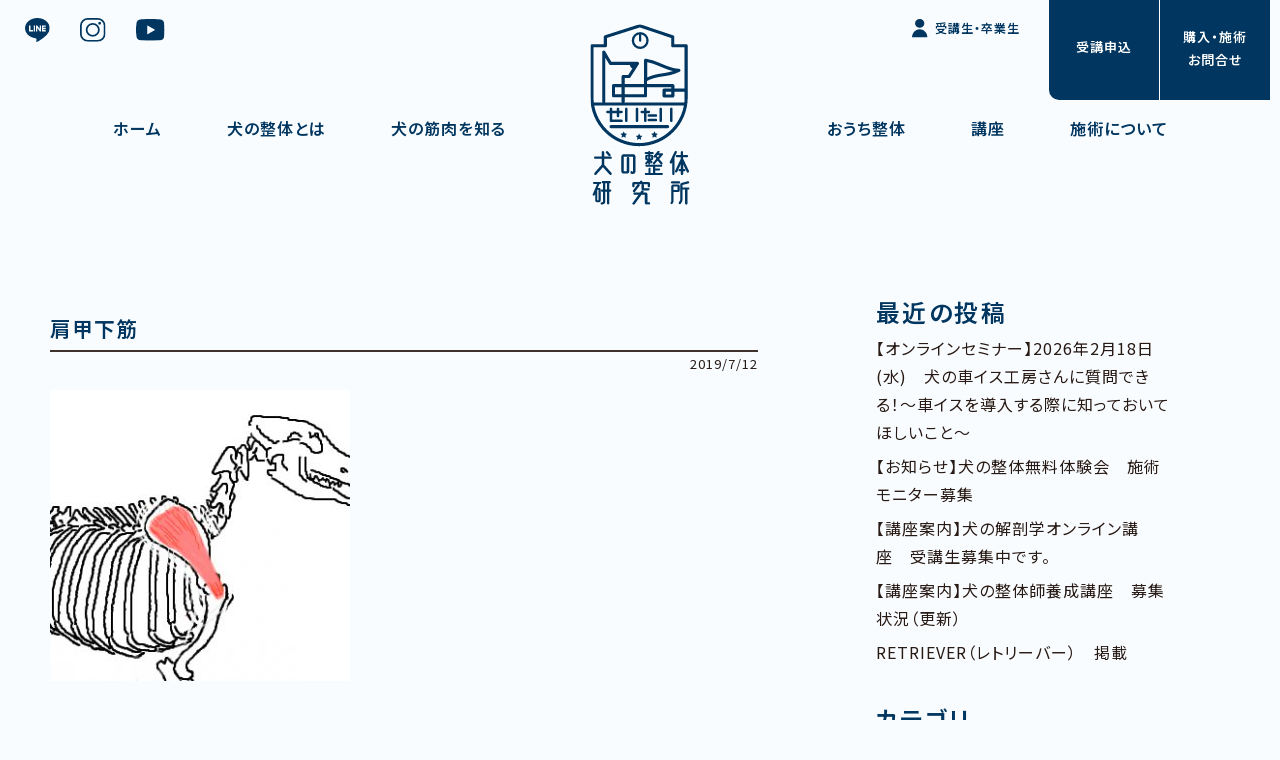

--- FILE ---
content_type: text/html; charset=UTF-8
request_url: https://www.inu-seitai.com/mas-shol1/attachment/%E8%82%A9%E7%94%B2%E4%B8%8B%E7%AD%8B/
body_size: 36317
content:
<!DOCTYPE HTML>
<html lang="ja">
<head>
<meta charset="utf-8">
<meta name="viewport" content="width=device-width,initial-scale=1.0,minimum-scale=1.0">
<meta name="copyright" content="Copyright 犬の整体研究所 All Rights Reserved.">
<link rel="shortcut icon" href="https://www.inu-seitai.com/images/common/favicon.png">


	<style>img:is([sizes="auto" i], [sizes^="auto," i]) { contain-intrinsic-size: 3000px 1500px }</style>
	
		<!-- All in One SEO 4.8.3.2 - aioseo.com -->
		<title>肩甲下筋 | 犬の整体研究所｜神奈川県藤沢市の犬の整体の学校</title>
	<meta name="robots" content="max-image-preview:large" />
	<meta name="author" content="K.sachiko"/>
	<meta name="google-site-verification" content="aAhyWOdDcxDe8g23IynprTViDvW380TYdwj9dnIfMlM" />
	<link rel="canonical" href="https://www.inu-seitai.com/mas-shol1/attachment/%e8%82%a9%e7%94%b2%e4%b8%8b%e7%ad%8b/" />
	<meta name="generator" content="All in One SEO (AIOSEO) 4.8.3.2" />
		<meta property="og:locale" content="ja_JP" />
		<meta property="og:site_name" content="犬の整体研究所｜神奈川県藤沢市の犬の整体の学校 | 愛犬に、整体という選択肢を。加齢や怪我による歩行困難の予防のためのケアもお教えします。" />
		<meta property="og:type" content="article" />
		<meta property="og:title" content="肩甲下筋 | 犬の整体研究所｜神奈川県藤沢市の犬の整体の学校" />
		<meta property="og:url" content="https://www.inu-seitai.com/mas-shol1/attachment/%e8%82%a9%e7%94%b2%e4%b8%8b%e7%ad%8b/" />
		<meta property="og:image" content="https://www.inu-seitai.com/wp-content/uploads/2023/02/犬の整体研究所_main_sp.png" />
		<meta property="og:image:secure_url" content="https://www.inu-seitai.com/wp-content/uploads/2023/02/犬の整体研究所_main_sp.png" />
		<meta property="og:image:width" content="750" />
		<meta property="og:image:height" content="530" />
		<meta property="article:published_time" content="2019-07-12T03:21:47+00:00" />
		<meta property="article:modified_time" content="2019-07-16T05:26:44+00:00" />
		<meta name="twitter:card" content="summary" />
		<meta name="twitter:site" content="@seitai_hito_inu" />
		<meta name="twitter:title" content="肩甲下筋 | 犬の整体研究所｜神奈川県藤沢市の犬の整体の学校" />
		<meta name="twitter:creator" content="@seitai_hito_inu" />
		<meta name="twitter:image" content="https://www.inu-seitai.com/wp-content/uploads/2023/02/犬の整体研究所_main_sp.png" />
		<script type="application/ld+json" class="aioseo-schema">
			{"@context":"https:\/\/schema.org","@graph":[{"@type":"BreadcrumbList","@id":"https:\/\/www.inu-seitai.com\/mas-shol1\/attachment\/%e8%82%a9%e7%94%b2%e4%b8%8b%e7%ad%8b\/#breadcrumblist","itemListElement":[{"@type":"ListItem","@id":"https:\/\/www.inu-seitai.com#listItem","position":1,"name":"\u30db\u30fc\u30e0","item":"https:\/\/www.inu-seitai.com","nextItem":{"@type":"ListItem","@id":"https:\/\/www.inu-seitai.com\/mas-shol1\/attachment\/%e8%82%a9%e7%94%b2%e4%b8%8b%e7%ad%8b\/#listItem","name":"\u80a9\u7532\u4e0b\u7b4b"}},{"@type":"ListItem","@id":"https:\/\/www.inu-seitai.com\/mas-shol1\/attachment\/%e8%82%a9%e7%94%b2%e4%b8%8b%e7%ad%8b\/#listItem","position":2,"name":"\u80a9\u7532\u4e0b\u7b4b","previousItem":{"@type":"ListItem","@id":"https:\/\/www.inu-seitai.com#listItem","name":"\u30db\u30fc\u30e0"}}]},{"@type":"ItemPage","@id":"https:\/\/www.inu-seitai.com\/mas-shol1\/attachment\/%e8%82%a9%e7%94%b2%e4%b8%8b%e7%ad%8b\/#itempage","url":"https:\/\/www.inu-seitai.com\/mas-shol1\/attachment\/%e8%82%a9%e7%94%b2%e4%b8%8b%e7%ad%8b\/","name":"\u80a9\u7532\u4e0b\u7b4b | \u72ac\u306e\u6574\u4f53\u7814\u7a76\u6240\uff5c\u795e\u5948\u5ddd\u770c\u85e4\u6ca2\u5e02\u306e\u72ac\u306e\u6574\u4f53\u306e\u5b66\u6821","inLanguage":"ja","isPartOf":{"@id":"https:\/\/www.inu-seitai.com\/#website"},"breadcrumb":{"@id":"https:\/\/www.inu-seitai.com\/mas-shol1\/attachment\/%e8%82%a9%e7%94%b2%e4%b8%8b%e7%ad%8b\/#breadcrumblist"},"author":{"@id":"https:\/\/www.inu-seitai.com\/%e7%ae%a1%e7%90%86%e8%80%85\/12be5a339a9c5cd1c9bbb94bdfe345291366b002\/#author"},"creator":{"@id":"https:\/\/www.inu-seitai.com\/%e7%ae%a1%e7%90%86%e8%80%85\/12be5a339a9c5cd1c9bbb94bdfe345291366b002\/#author"},"datePublished":"2019-07-12T12:21:47+09:00","dateModified":"2019-07-16T14:26:44+09:00"},{"@type":"Organization","@id":"https:\/\/www.inu-seitai.com\/#organization","name":"\u72ac\u306e\u6574\u4f53\u7814\u7a76\u6240","description":"\u611b\u72ac\u306b\u3001\u6574\u4f53\u3068\u3044\u3046\u9078\u629e\u80a2\u3092\u3002\u52a0\u9f62\u3084\u602a\u6211\u306b\u3088\u308b\u6b69\u884c\u56f0\u96e3\u306e\u4e88\u9632\u306e\u305f\u3081\u306e\u30b1\u30a2\u3082\u304a\u6559\u3048\u3057\u307e\u3059\u3002 \u72ac\u306e\u6574\u4f53\u7814\u7a76\u6240\uff5c\u795e\u5948\u5ddd\u770c\u85e4\u6ca2\u5e02\u306e\u72ac\u306e\u6574\u4f53\u306e\u5b66\u6821","url":"https:\/\/www.inu-seitai.com\/","telephone":"+815053162210","foundingDate":"2013-01-07","logo":{"@type":"ImageObject","url":"https:\/\/www.inu-seitai.com\/wp-content\/uploads\/2024\/07\/\u30ed\u30b4.jpg","@id":"https:\/\/www.inu-seitai.com\/mas-shol1\/attachment\/%e8%82%a9%e7%94%b2%e4%b8%8b%e7%ad%8b\/#organizationLogo","width":234,"height":354},"image":{"@id":"https:\/\/www.inu-seitai.com\/mas-shol1\/attachment\/%e8%82%a9%e7%94%b2%e4%b8%8b%e7%ad%8b\/#organizationLogo"},"sameAs":["https:\/\/twitter.com\/seitai_hito_inu","https:\/\/www.instagram.com\/inu_no_seitai\/"]},{"@type":"Person","@id":"https:\/\/www.inu-seitai.com\/%e7%ae%a1%e7%90%86%e8%80%85\/12be5a339a9c5cd1c9bbb94bdfe345291366b002\/#author","url":"https:\/\/www.inu-seitai.com\/%e7%ae%a1%e7%90%86%e8%80%85\/12be5a339a9c5cd1c9bbb94bdfe345291366b002\/","name":"K.sachiko","image":{"@type":"ImageObject","@id":"https:\/\/www.inu-seitai.com\/mas-shol1\/attachment\/%e8%82%a9%e7%94%b2%e4%b8%8b%e7%ad%8b\/#authorImage","url":"https:\/\/secure.gravatar.com\/avatar\/51d056f5362875a52089a4a3c9198a04a7d98ae896a352dc8bc6fe28a90a7f9b?s=96&d=mm&r=g","width":96,"height":96,"caption":"K.sachiko"}},{"@type":"WebSite","@id":"https:\/\/www.inu-seitai.com\/#website","url":"https:\/\/www.inu-seitai.com\/","name":"\u72ac\u306e\u6574\u4f53\u306e\u5b66\u6821\u3000\u72ac\u306e\u6574\u4f53\u7814\u7a76\u6240","alternateName":"Dogs\u3000\u6574\u4f53\u3000Labo.","description":"\u611b\u72ac\u306b\u3001\u6574\u4f53\u3068\u3044\u3046\u9078\u629e\u80a2\u3092\u3002\u52a0\u9f62\u3084\u602a\u6211\u306b\u3088\u308b\u6b69\u884c\u56f0\u96e3\u306e\u4e88\u9632\u306e\u305f\u3081\u306e\u30b1\u30a2\u3082\u304a\u6559\u3048\u3057\u307e\u3059\u3002","inLanguage":"ja","publisher":{"@id":"https:\/\/www.inu-seitai.com\/#organization"}}]}
		</script>
		<!-- All in One SEO -->

		<!-- This site uses the Google Analytics by MonsterInsights plugin v9.11.1 - Using Analytics tracking - https://www.monsterinsights.com/ -->
							<script src="//www.googletagmanager.com/gtag/js?id=G-7YT89HX6RM"  data-cfasync="false" data-wpfc-render="false" type="text/javascript" async></script>
			<script data-cfasync="false" data-wpfc-render="false" type="text/javascript">
				var mi_version = '9.11.1';
				var mi_track_user = true;
				var mi_no_track_reason = '';
								var MonsterInsightsDefaultLocations = {"page_location":"https:\/\/www.inu-seitai.com\/mas-shol1\/attachment\/%E8%82%A9%E7%94%B2%E4%B8%8B%E7%AD%8B\/"};
								if ( typeof MonsterInsightsPrivacyGuardFilter === 'function' ) {
					var MonsterInsightsLocations = (typeof MonsterInsightsExcludeQuery === 'object') ? MonsterInsightsPrivacyGuardFilter( MonsterInsightsExcludeQuery ) : MonsterInsightsPrivacyGuardFilter( MonsterInsightsDefaultLocations );
				} else {
					var MonsterInsightsLocations = (typeof MonsterInsightsExcludeQuery === 'object') ? MonsterInsightsExcludeQuery : MonsterInsightsDefaultLocations;
				}

								var disableStrs = [
										'ga-disable-G-7YT89HX6RM',
									];

				/* Function to detect opted out users */
				function __gtagTrackerIsOptedOut() {
					for (var index = 0; index < disableStrs.length; index++) {
						if (document.cookie.indexOf(disableStrs[index] + '=true') > -1) {
							return true;
						}
					}

					return false;
				}

				/* Disable tracking if the opt-out cookie exists. */
				if (__gtagTrackerIsOptedOut()) {
					for (var index = 0; index < disableStrs.length; index++) {
						window[disableStrs[index]] = true;
					}
				}

				/* Opt-out function */
				function __gtagTrackerOptout() {
					for (var index = 0; index < disableStrs.length; index++) {
						document.cookie = disableStrs[index] + '=true; expires=Thu, 31 Dec 2099 23:59:59 UTC; path=/';
						window[disableStrs[index]] = true;
					}
				}

				if ('undefined' === typeof gaOptout) {
					function gaOptout() {
						__gtagTrackerOptout();
					}
				}
								window.dataLayer = window.dataLayer || [];

				window.MonsterInsightsDualTracker = {
					helpers: {},
					trackers: {},
				};
				if (mi_track_user) {
					function __gtagDataLayer() {
						dataLayer.push(arguments);
					}

					function __gtagTracker(type, name, parameters) {
						if (!parameters) {
							parameters = {};
						}

						if (parameters.send_to) {
							__gtagDataLayer.apply(null, arguments);
							return;
						}

						if (type === 'event') {
														parameters.send_to = monsterinsights_frontend.v4_id;
							var hookName = name;
							if (typeof parameters['event_category'] !== 'undefined') {
								hookName = parameters['event_category'] + ':' + name;
							}

							if (typeof MonsterInsightsDualTracker.trackers[hookName] !== 'undefined') {
								MonsterInsightsDualTracker.trackers[hookName](parameters);
							} else {
								__gtagDataLayer('event', name, parameters);
							}
							
						} else {
							__gtagDataLayer.apply(null, arguments);
						}
					}

					__gtagTracker('js', new Date());
					__gtagTracker('set', {
						'developer_id.dZGIzZG': true,
											});
					if ( MonsterInsightsLocations.page_location ) {
						__gtagTracker('set', MonsterInsightsLocations);
					}
										__gtagTracker('config', 'G-7YT89HX6RM', {"forceSSL":"true","link_attribution":"true"} );
										window.gtag = __gtagTracker;										(function () {
						/* https://developers.google.com/analytics/devguides/collection/analyticsjs/ */
						/* ga and __gaTracker compatibility shim. */
						var noopfn = function () {
							return null;
						};
						var newtracker = function () {
							return new Tracker();
						};
						var Tracker = function () {
							return null;
						};
						var p = Tracker.prototype;
						p.get = noopfn;
						p.set = noopfn;
						p.send = function () {
							var args = Array.prototype.slice.call(arguments);
							args.unshift('send');
							__gaTracker.apply(null, args);
						};
						var __gaTracker = function () {
							var len = arguments.length;
							if (len === 0) {
								return;
							}
							var f = arguments[len - 1];
							if (typeof f !== 'object' || f === null || typeof f.hitCallback !== 'function') {
								if ('send' === arguments[0]) {
									var hitConverted, hitObject = false, action;
									if ('event' === arguments[1]) {
										if ('undefined' !== typeof arguments[3]) {
											hitObject = {
												'eventAction': arguments[3],
												'eventCategory': arguments[2],
												'eventLabel': arguments[4],
												'value': arguments[5] ? arguments[5] : 1,
											}
										}
									}
									if ('pageview' === arguments[1]) {
										if ('undefined' !== typeof arguments[2]) {
											hitObject = {
												'eventAction': 'page_view',
												'page_path': arguments[2],
											}
										}
									}
									if (typeof arguments[2] === 'object') {
										hitObject = arguments[2];
									}
									if (typeof arguments[5] === 'object') {
										Object.assign(hitObject, arguments[5]);
									}
									if ('undefined' !== typeof arguments[1].hitType) {
										hitObject = arguments[1];
										if ('pageview' === hitObject.hitType) {
											hitObject.eventAction = 'page_view';
										}
									}
									if (hitObject) {
										action = 'timing' === arguments[1].hitType ? 'timing_complete' : hitObject.eventAction;
										hitConverted = mapArgs(hitObject);
										__gtagTracker('event', action, hitConverted);
									}
								}
								return;
							}

							function mapArgs(args) {
								var arg, hit = {};
								var gaMap = {
									'eventCategory': 'event_category',
									'eventAction': 'event_action',
									'eventLabel': 'event_label',
									'eventValue': 'event_value',
									'nonInteraction': 'non_interaction',
									'timingCategory': 'event_category',
									'timingVar': 'name',
									'timingValue': 'value',
									'timingLabel': 'event_label',
									'page': 'page_path',
									'location': 'page_location',
									'title': 'page_title',
									'referrer' : 'page_referrer',
								};
								for (arg in args) {
																		if (!(!args.hasOwnProperty(arg) || !gaMap.hasOwnProperty(arg))) {
										hit[gaMap[arg]] = args[arg];
									} else {
										hit[arg] = args[arg];
									}
								}
								return hit;
							}

							try {
								f.hitCallback();
							} catch (ex) {
							}
						};
						__gaTracker.create = newtracker;
						__gaTracker.getByName = newtracker;
						__gaTracker.getAll = function () {
							return [];
						};
						__gaTracker.remove = noopfn;
						__gaTracker.loaded = true;
						window['__gaTracker'] = __gaTracker;
					})();
									} else {
										console.log("");
					(function () {
						function __gtagTracker() {
							return null;
						}

						window['__gtagTracker'] = __gtagTracker;
						window['gtag'] = __gtagTracker;
					})();
									}
			</script>
							<!-- / Google Analytics by MonsterInsights -->
		<link rel='stylesheet' id='wp-block-library-css' href='https://www.inu-seitai.com/wp-includes/css/dist/block-library/style.min.css' type='text/css' media='all' />
<style id='pdfemb-pdf-embedder-viewer-style-inline-css' type='text/css'>
.wp-block-pdfemb-pdf-embedder-viewer{max-width:none}

</style>
<link rel='stylesheet' id='contact-form-7-css' href='https://www.inu-seitai.com/wp-content/plugins/contact-form-7/includes/css/styles.css' type='text/css' media='all' />
<link rel='stylesheet' id='widgetopts-styles-css' href='https://www.inu-seitai.com/wp-content/plugins/widget-options/assets/css/widget-options.css' type='text/css' media='all' />
<link rel='stylesheet' id='destyle-css' href='https://www.inu-seitai.com/css/destyle.min.css' type='text/css' media='all' />
<link rel='stylesheet' id='fontawesome-css' href='https://use.fontawesome.com/releases/v5.6.1/css/all.css' type='text/css' media='all' />
<link rel='stylesheet' id='layout-css' href='https://www.inu-seitai.com/css/layout.css' type='text/css' media='all' />
<link rel='stylesheet' id='contents-css' href='https://www.inu-seitai.com/css/contents.css' type='text/css' media='all' />
<link rel='stylesheet' id='pagenavi-css' href='https://www.inu-seitai.com/css/pagenavi.css' type='text/css' media='all' />
<style id='akismet-widget-style-inline-css' type='text/css'>

			.a-stats {
				--akismet-color-mid-green: #357b49;
				--akismet-color-white: #fff;
				--akismet-color-light-grey: #f6f7f7;

				max-width: 350px;
				width: auto;
			}

			.a-stats * {
				all: unset;
				box-sizing: border-box;
			}

			.a-stats strong {
				font-weight: 600;
			}

			.a-stats a.a-stats__link,
			.a-stats a.a-stats__link:visited,
			.a-stats a.a-stats__link:active {
				background: var(--akismet-color-mid-green);
				border: none;
				box-shadow: none;
				border-radius: 8px;
				color: var(--akismet-color-white);
				cursor: pointer;
				display: block;
				font-family: -apple-system, BlinkMacSystemFont, 'Segoe UI', 'Roboto', 'Oxygen-Sans', 'Ubuntu', 'Cantarell', 'Helvetica Neue', sans-serif;
				font-weight: 500;
				padding: 12px;
				text-align: center;
				text-decoration: none;
				transition: all 0.2s ease;
			}

			/* Extra specificity to deal with TwentyTwentyOne focus style */
			.widget .a-stats a.a-stats__link:focus {
				background: var(--akismet-color-mid-green);
				color: var(--akismet-color-white);
				text-decoration: none;
			}

			.a-stats a.a-stats__link:hover {
				filter: brightness(110%);
				box-shadow: 0 4px 12px rgba(0, 0, 0, 0.06), 0 0 2px rgba(0, 0, 0, 0.16);
			}

			.a-stats .count {
				color: var(--akismet-color-white);
				display: block;
				font-size: 1.5em;
				line-height: 1.4;
				padding: 0 13px;
				white-space: nowrap;
			}
		
</style>
<link rel='stylesheet' id='wp-pagenavi-css' href='https://www.inu-seitai.com/wp-content/plugins/wp-pagenavi/pagenavi-css.css' type='text/css' media='all' />
<link rel='stylesheet' id='cf7cf-style-css' href='https://www.inu-seitai.com/wp-content/plugins/cf7-conditional-fields/style.css' type='text/css' media='all' />
<script type="text/javascript" src="https://www.inu-seitai.com/wp-content/plugins/google-analytics-for-wordpress/assets/js/frontend-gtag.min.js" id="monsterinsights-frontend-script-js" async="async" data-wp-strategy="async"></script>
<script data-cfasync="false" data-wpfc-render="false" type="text/javascript" id='monsterinsights-frontend-script-js-extra'>/* <![CDATA[ */
var monsterinsights_frontend = {"js_events_tracking":"true","download_extensions":"doc,pdf,ppt,zip,xls,docx,pptx,xlsx","inbound_paths":"[{\"path\":\"\\\/go\\\/\",\"label\":\"affiliate\"},{\"path\":\"\\\/recommend\\\/\",\"label\":\"affiliate\"}]","home_url":"https:\/\/www.inu-seitai.com","hash_tracking":"false","v4_id":"G-7YT89HX6RM"};/* ]]> */
</script>
<script type="text/javascript" src="https://www.inu-seitai.com/js/jquery.min.js" id="jquery-min-js"></script>
<script type="text/javascript" src="https://www.inu-seitai.com/wp-includes/js/jquery/jquery.min.js" id="jquery-core-js"></script>
<script type="text/javascript" src="https://www.inu-seitai.com/wp-includes/js/jquery/jquery-migrate.min.js" id="jquery-migrate-js"></script>
<link rel="icon" href="https://www.inu-seitai.com/wp-content/uploads/2024/07/favicon-150x150.png" sizes="32x32" />
<link rel="icon" href="https://www.inu-seitai.com/wp-content/uploads/2024/07/favicon.png" sizes="192x192" />
<link rel="apple-touch-icon" href="https://www.inu-seitai.com/wp-content/uploads/2024/07/favicon.png" />
<meta name="msapplication-TileImage" content="https://www.inu-seitai.com/wp-content/uploads/2024/07/favicon.png" />
</head>

<body>

<header>
<div class="logo"><a href="https://www.inu-seitai.com/"><img src="https://www.inu-seitai.com/images/common/logo.svg" alt="犬の整体研究所｜神奈川県藤沢市の犬のマッサージ屋さん"></a></div>
	<div class="menuBtn"><div class="menuBtn-burger"></div></div>
	<nav id="menu">
		<div class="navi">
			<ul>
				<li class="gnavi"><a href="https://www.inu-seitai.com/">ホーム</a></li>
				<li class="gnavi"><a href="https://www.inu-seitai.com/about">犬の整体とは</a></li>
				<li class="gnavi"><a href="https://www.inu-seitai.com/muscle">犬の筋肉を知る</a></li>
				<li class="gnavi"><a href="https://www.inu-seitai.com/selfcare">おうち整体</a></li>
				<li class="gnavi"><a href="https://www.inu-seitai.com/course">講座</a></li>
				<li class="gnavi"><a href="https://www.inu-seitai.com/seitai">施術について</a></li>
				<li class="gnavi mypage"><a href="https://www.inu-seitai.com/student">受講生・卒業生</a></li>
				<li class="snavi">
					<a href="https://line.me/R/ti/p/%40467fbqxx" target="_blank"><img src="https://www.inu-seitai.com/images/common/snavi-line.svg" alt="犬の整体研究所のLINE"></a>
					<a href="https://www.instagram.com/inu_no_seitai/" target="_blank"><img src="https://www.inu-seitai.com/images/common/snavi-insta.svg" alt="犬の整体研究所のインスタグラム"></a>
					<a href="https://www.youtube.com/@user-iv2cv4st2d" target="_blank"><img src="https://www.inu-seitai.com/images/common/snavi-youtube.svg" alt="犬の整体研究所YouTube"></a>
					<a href="https://www.inu-seitai.com/student" class="mypage">受講生・卒業生</a>
				</li>
				<li class="access">神奈川県藤沢市並木台2-5-17</li>

			</ul>
		</div>
	</nav>
	<a href="https://www.inu-seitai.com/apply" class="naviApply"><span>受講申込</span></a>
	<a href="https://www.inu-seitai.com/contact" class="naviContact"><span>購入・施術<br>お問合せ</span></a>
</header>

<main id="blog">
	<div class="container blogWrap">
		<article class="blogWrap-main">
									<div class="article">
				<h2 class="blogTitle">肩甲下筋</h2>
				<div><p class="blogDate">2019/7/12</p></div>
				<p class="attachment"><img fetchpriority="high" decoding="async" width="300" height="291" src="https://www.inu-seitai.com/wp-content/uploads/2019/07/肩甲下筋-300x291.jpg" class="attachment-medium size-medium" alt="" srcset="https://www.inu-seitai.com/wp-content/uploads/2019/07/肩甲下筋-300x291.jpg 300w, https://www.inu-seitai.com/wp-content/uploads/2019/07/肩甲下筋.jpg 310w" sizes="(max-width: 300px) 100vw, 300px" /></a></p>
				<hr class="blogLine">
			</div>
								</article>
		<aside class="blogWrap-aside">
			
		<li id="recent-posts-2" class="widget widget_recent_entries">
		<h3 class="side-menu-label">最近の投稿</h3>
		<ul>
											<li>
					<a href="https://www.inu-seitai.com/oshirase/%e3%80%90%e3%82%aa%e3%83%b3%e3%83%a9%e3%82%a4%e3%83%b3%e3%82%bb%e3%83%9f%e3%83%8a%e3%83%bc%e3%80%912026%e5%b9%b42%e6%9c%8818%e6%97%a5%e6%b0%b4%e3%80%80%e7%8a%ac%e3%81%ae%e8%bb%8a%e3%82%a4%e3%82%b9/">【オンラインセミナー】2026年2月18日(水)　犬の車イス工房さんに質問できる！～車イスを導入する際に知っておいてほしいこと～</a>
									</li>
											<li>
					<a href="https://www.inu-seitai.com/classinfo/%e3%80%90%e3%81%8a%e7%9f%a5%e3%82%89%e3%81%9b%e3%80%91%e7%8a%ac%e3%81%ae%e6%95%b4%e4%bd%93%e7%84%a1%e6%96%99%e4%bd%93%e9%a8%93%e4%bc%9a%e3%80%80%e6%96%bd%e8%a1%93%e3%83%a2%e3%83%8b%e3%82%bf%e3%83%bc-3/">【お知らせ】犬の整体無料体験会　施術モニター募集</a>
									</li>
											<li>
					<a href="https://www.inu-seitai.com/classinfo/%e3%80%90%e8%ac%9b%e5%ba%a7%e6%a1%88%e5%86%85%e3%80%91%e7%8a%ac%e3%81%ae%e8%a7%a3%e5%89%96%e5%ad%a6%e3%82%aa%e3%83%b3%e3%83%a9%e3%82%a4%e3%83%b3%e8%ac%9b%e5%ba%a7%e3%80%80%e5%8f%97%e8%ac%9b%e7%94%9f-3/">【講座案内】犬の解剖学オンライン講座　受講生募集中です。</a>
									</li>
											<li>
					<a href="https://www.inu-seitai.com/classinfo/%e3%80%90%e8%ac%9b%e5%ba%a7%e6%a1%88%e5%86%85%e3%80%91%e7%8a%ac%e3%81%ae%e6%95%b4%e4%bd%93%e5%b8%ab%e9%a4%8a%e6%88%90%e8%ac%9b%e5%ba%a7%e3%80%80%e5%8b%9f%e9%9b%86%e7%8a%b6%e6%b3%81/">【講座案内】犬の整体師養成講座　募集状況（更新）</a>
									</li>
											<li>
					<a href="https://www.inu-seitai.com/media/retriever%ef%bc%88%e3%83%ac%e3%83%88%e3%83%aa%e3%83%bc%e3%83%90%e3%83%bc%ef%bc%89%e3%80%80%e6%8e%b2%e8%bc%89/">RETRIEVER（レトリーバー）　掲載</a>
									</li>
					</ul>

		</li>
<li id="categories-2" class="widget widget_categories"><h3 class="side-menu-label">カテゴリ</h3>
			<ul>
					<li class="cat-item cat-item-23"><a href="https://www.inu-seitai.com/category/oshirase/">お知らせ</a>
</li>
	<li class="cat-item cat-item-22"><a href="https://www.inu-seitai.com/category/ibento/">イベント情報</a>
</li>
	<li class="cat-item cat-item-21"><a href="https://www.inu-seitai.com/category/classinfo/">講座案内</a>
</li>
	<li class="cat-item cat-item-4"><a href="https://www.inu-seitai.com/category/ba/">施術のビフォーアフター</a>
</li>
	<li class="cat-item cat-item-20"><a href="https://www.inu-seitai.com/category/semina/">セミナー受託実績</a>
</li>
	<li class="cat-item cat-item-5"><a href="https://www.inu-seitai.com/category/kansou/">飼い主向け講座の感想</a>
</li>
	<li class="cat-item cat-item-19"><a href="https://www.inu-seitai.com/category/media/">メディア掲載</a>
</li>
	<li class="cat-item cat-item-13"><a href="https://www.inu-seitai.com/category/shourei/">症例</a>
</li>
			</ul>

			</li>
<li id="archives-2" class="widget widget_archive"><h3 class="side-menu-label">アーカイブ</h3>
			<ul>
					<li><a href='https://www.inu-seitai.com/2026/01/'>2026年1月</a></li>
	<li><a href='https://www.inu-seitai.com/2025/12/'>2025年12月</a></li>
	<li><a href='https://www.inu-seitai.com/2025/11/'>2025年11月</a></li>
	<li><a href='https://www.inu-seitai.com/2025/10/'>2025年10月</a></li>
	<li><a href='https://www.inu-seitai.com/2025/09/'>2025年9月</a></li>
	<li><a href='https://www.inu-seitai.com/2025/08/'>2025年8月</a></li>
	<li><a href='https://www.inu-seitai.com/2025/07/'>2025年7月</a></li>
	<li><a href='https://www.inu-seitai.com/2025/06/'>2025年6月</a></li>
	<li><a href='https://www.inu-seitai.com/2025/05/'>2025年5月</a></li>
	<li><a href='https://www.inu-seitai.com/2025/04/'>2025年4月</a></li>
	<li><a href='https://www.inu-seitai.com/2025/03/'>2025年3月</a></li>
	<li><a href='https://www.inu-seitai.com/2025/02/'>2025年2月</a></li>
	<li><a href='https://www.inu-seitai.com/2025/01/'>2025年1月</a></li>
	<li><a href='https://www.inu-seitai.com/2024/11/'>2024年11月</a></li>
	<li><a href='https://www.inu-seitai.com/2024/10/'>2024年10月</a></li>
	<li><a href='https://www.inu-seitai.com/2024/09/'>2024年9月</a></li>
	<li><a href='https://www.inu-seitai.com/2024/08/'>2024年8月</a></li>
	<li><a href='https://www.inu-seitai.com/2024/07/'>2024年7月</a></li>
	<li><a href='https://www.inu-seitai.com/2024/06/'>2024年6月</a></li>
	<li><a href='https://www.inu-seitai.com/2024/05/'>2024年5月</a></li>
	<li><a href='https://www.inu-seitai.com/2024/04/'>2024年4月</a></li>
	<li><a href='https://www.inu-seitai.com/2024/03/'>2024年3月</a></li>
	<li><a href='https://www.inu-seitai.com/2024/02/'>2024年2月</a></li>
	<li><a href='https://www.inu-seitai.com/2024/01/'>2024年1月</a></li>
	<li><a href='https://www.inu-seitai.com/2023/12/'>2023年12月</a></li>
	<li><a href='https://www.inu-seitai.com/2023/11/'>2023年11月</a></li>
	<li><a href='https://www.inu-seitai.com/2023/10/'>2023年10月</a></li>
	<li><a href='https://www.inu-seitai.com/2023/09/'>2023年9月</a></li>
	<li><a href='https://www.inu-seitai.com/2023/08/'>2023年8月</a></li>
	<li><a href='https://www.inu-seitai.com/2023/07/'>2023年7月</a></li>
	<li><a href='https://www.inu-seitai.com/2023/06/'>2023年6月</a></li>
	<li><a href='https://www.inu-seitai.com/2023/05/'>2023年5月</a></li>
	<li><a href='https://www.inu-seitai.com/2023/04/'>2023年4月</a></li>
	<li><a href='https://www.inu-seitai.com/2023/03/'>2023年3月</a></li>
	<li><a href='https://www.inu-seitai.com/2023/02/'>2023年2月</a></li>
	<li><a href='https://www.inu-seitai.com/2023/01/'>2023年1月</a></li>
	<li><a href='https://www.inu-seitai.com/2022/12/'>2022年12月</a></li>
	<li><a href='https://www.inu-seitai.com/2022/11/'>2022年11月</a></li>
	<li><a href='https://www.inu-seitai.com/2022/10/'>2022年10月</a></li>
	<li><a href='https://www.inu-seitai.com/2022/09/'>2022年9月</a></li>
	<li><a href='https://www.inu-seitai.com/2022/08/'>2022年8月</a></li>
	<li><a href='https://www.inu-seitai.com/2022/07/'>2022年7月</a></li>
	<li><a href='https://www.inu-seitai.com/2022/06/'>2022年6月</a></li>
	<li><a href='https://www.inu-seitai.com/2022/05/'>2022年5月</a></li>
	<li><a href='https://www.inu-seitai.com/2022/04/'>2022年4月</a></li>
	<li><a href='https://www.inu-seitai.com/2022/03/'>2022年3月</a></li>
	<li><a href='https://www.inu-seitai.com/2022/02/'>2022年2月</a></li>
	<li><a href='https://www.inu-seitai.com/2022/01/'>2022年1月</a></li>
	<li><a href='https://www.inu-seitai.com/2021/12/'>2021年12月</a></li>
	<li><a href='https://www.inu-seitai.com/2021/11/'>2021年11月</a></li>
	<li><a href='https://www.inu-seitai.com/2021/10/'>2021年10月</a></li>
	<li><a href='https://www.inu-seitai.com/2021/09/'>2021年9月</a></li>
	<li><a href='https://www.inu-seitai.com/2021/08/'>2021年8月</a></li>
	<li><a href='https://www.inu-seitai.com/2021/07/'>2021年7月</a></li>
	<li><a href='https://www.inu-seitai.com/2021/06/'>2021年6月</a></li>
	<li><a href='https://www.inu-seitai.com/2021/05/'>2021年5月</a></li>
	<li><a href='https://www.inu-seitai.com/2021/04/'>2021年4月</a></li>
	<li><a href='https://www.inu-seitai.com/2021/03/'>2021年3月</a></li>
	<li><a href='https://www.inu-seitai.com/2021/02/'>2021年2月</a></li>
	<li><a href='https://www.inu-seitai.com/2021/01/'>2021年1月</a></li>
	<li><a href='https://www.inu-seitai.com/2020/12/'>2020年12月</a></li>
	<li><a href='https://www.inu-seitai.com/2020/11/'>2020年11月</a></li>
	<li><a href='https://www.inu-seitai.com/2020/10/'>2020年10月</a></li>
	<li><a href='https://www.inu-seitai.com/2020/09/'>2020年9月</a></li>
	<li><a href='https://www.inu-seitai.com/2020/08/'>2020年8月</a></li>
	<li><a href='https://www.inu-seitai.com/2020/07/'>2020年7月</a></li>
	<li><a href='https://www.inu-seitai.com/2020/06/'>2020年6月</a></li>
	<li><a href='https://www.inu-seitai.com/2020/04/'>2020年4月</a></li>
	<li><a href='https://www.inu-seitai.com/2020/03/'>2020年3月</a></li>
	<li><a href='https://www.inu-seitai.com/2020/02/'>2020年2月</a></li>
	<li><a href='https://www.inu-seitai.com/2020/01/'>2020年1月</a></li>
	<li><a href='https://www.inu-seitai.com/2019/12/'>2019年12月</a></li>
	<li><a href='https://www.inu-seitai.com/2019/11/'>2019年11月</a></li>
	<li><a href='https://www.inu-seitai.com/2019/10/'>2019年10月</a></li>
	<li><a href='https://www.inu-seitai.com/2019/09/'>2019年9月</a></li>
	<li><a href='https://www.inu-seitai.com/2019/07/'>2019年7月</a></li>
	<li><a href='https://www.inu-seitai.com/2019/06/'>2019年6月</a></li>
	<li><a href='https://www.inu-seitai.com/2018/12/'>2018年12月</a></li>
	<li><a href='https://www.inu-seitai.com/2018/10/'>2018年10月</a></li>
	<li><a href='https://www.inu-seitai.com/2018/08/'>2018年8月</a></li>
	<li><a href='https://www.inu-seitai.com/2018/05/'>2018年5月</a></li>
	<li><a href='https://www.inu-seitai.com/2018/04/'>2018年4月</a></li>
	<li><a href='https://www.inu-seitai.com/2018/03/'>2018年3月</a></li>
	<li><a href='https://www.inu-seitai.com/2018/02/'>2018年2月</a></li>
	<li><a href='https://www.inu-seitai.com/2017/12/'>2017年12月</a></li>
	<li><a href='https://www.inu-seitai.com/2017/11/'>2017年11月</a></li>
	<li><a href='https://www.inu-seitai.com/2017/10/'>2017年10月</a></li>
	<li><a href='https://www.inu-seitai.com/2017/09/'>2017年9月</a></li>
	<li><a href='https://www.inu-seitai.com/2017/07/'>2017年7月</a></li>
	<li><a href='https://www.inu-seitai.com/2017/06/'>2017年6月</a></li>
	<li><a href='https://www.inu-seitai.com/2017/05/'>2017年5月</a></li>
	<li><a href='https://www.inu-seitai.com/2017/04/'>2017年4月</a></li>
	<li><a href='https://www.inu-seitai.com/2017/03/'>2017年3月</a></li>
	<li><a href='https://www.inu-seitai.com/2017/01/'>2017年1月</a></li>
	<li><a href='https://www.inu-seitai.com/2016/06/'>2016年6月</a></li>
	<li><a href='https://www.inu-seitai.com/2016/03/'>2016年3月</a></li>
			</ul>

			</li>
		</aside>
  </div>
</main>

<div id="gMap"><iframe src="https://www.google.com/maps/embed?pb=!1m14!1m8!1m3!1d13016.441905831805!2d139.5024495!3d35.3529045!3m2!1i1024!2i768!4f13.1!3m3!1m2!1s0x60184f0dee1fb6a5%3A0x47f249de4cf2ece9!2z54qs44Gu5pW05L2T56CU56m25omA!5e0!3m2!1sja!2sjp!4v1708319288050!5m2!1sja!2sjp" width="100%" height="100%" style="border:0;" allowfullscreen="" loading="lazy" referrerpolicy="no-referrer-when-downgrade"></iframe></div>
<div id="pageTop"><a href="#" class="btn pageTop"><span><i class="fas fa-angle-up"></i></span></a></div>
<ul id="subMenuLink">
	<li><a href="https://www.inu-seitai.com/apply">受講申込</a></li>
	<li><a href="https://www.inu-seitai.com/contact">購入・施術/お問合せ</a></li>
</ul>
<footer>
	<div class="container">
		<div class="ft-logo"><a href="https://www.inu-seitai.com/"><img src="https://www.inu-seitai.com/images/common/logo_footer.svg" alt="犬の整体研究所"></a></div>
		<p class="ft-add">神奈川県藤沢市並木台2-5-17<br>TEL:<a href="tel:080-2527-0280">080-2527-0280</a></p>
		<div class="ft-link">
			<ul>
				<li><a href="https://www.inu-seitai.com/apply" class="btn">受講申込</a></li>
				<li><a href="https://www.inu-seitai.com/contact" class="btn">購入・施術/お問合せ</a></li>
			</ul>
		</div>
		<div class="ft-sns">
			<ul>
				<li><a href="https://line.me/R/ti/p/%40467fbqxx" target="_blank"><img src="https://www.inu-seitai.com/images/common/fnavi-line.svg" alt="犬の整体研究所のLINE"></a></li>
				<li><a href="https://www.instagram.com/inu_no_seitai/" target="_blank"><img src="https://www.inu-seitai.com/images/common/fnavi-insta.svg" alt="犬の整体研究所のインスタグラム"></a></li>
				<li><a href="https://www.youtube.com/@user-iv2cv4st2d" target="_blank"><img src="https://www.inu-seitai.com/images/common/fnavi-youtube.svg" alt="犬の整体研究所YouTube"></a></li>
			</ul>
		</div>
		<div class="ft-navi">
			<ul>
				<li><a href="https://www.inu-seitai.com/about">犬の整体とは</a></li>
				<li><a href="https://www.inu-seitai.com/muscle">犬の筋肉を知る</a></li>
				<li><a href="https://www.inu-seitai.com/selfcare">おうち整体</a></li>
				<li><a href="https://www.inu-seitai.com/course">講座</a></li>
				<li><a href="https://www.inu-seitai.com/seitai">施術について</a></li>
			</ul>
		</div>
	</div>
</footer>

<script type="speculationrules">
{"prefetch":[{"source":"document","where":{"and":[{"href_matches":"\/*"},{"not":{"href_matches":["\/wp-*.php","\/wp-admin\/*","\/wp-content\/uploads\/*","\/wp-content\/*","\/wp-content\/plugins\/*","\/wp-content\/themes\/inu-seitai\/*","\/*\\?(.+)"]}},{"not":{"selector_matches":"a[rel~=\"nofollow\"]"}},{"not":{"selector_matches":".no-prefetch, .no-prefetch a"}}]},"eagerness":"conservative"}]}
</script>
<script type="text/javascript" src="https://www.inu-seitai.com/wp-includes/js/dist/hooks.min.js" id="wp-hooks-js"></script>
<script type="text/javascript" src="https://www.inu-seitai.com/wp-includes/js/dist/i18n.min.js" id="wp-i18n-js"></script>
<script type="text/javascript" id="wp-i18n-js-after">
/* <![CDATA[ */
wp.i18n.setLocaleData( { 'text direction\u0004ltr': [ 'ltr' ] } );
/* ]]> */
</script>
<script type="text/javascript" src="https://www.inu-seitai.com/wp-content/plugins/contact-form-7/includes/swv/js/index.js" id="swv-js"></script>
<script type="text/javascript" id="contact-form-7-js-translations">
/* <![CDATA[ */
( function( domain, translations ) {
	var localeData = translations.locale_data[ domain ] || translations.locale_data.messages;
	localeData[""].domain = domain;
	wp.i18n.setLocaleData( localeData, domain );
} )( "contact-form-7", {"translation-revision-date":"2025-04-11 06:42:50+0000","generator":"GlotPress\/4.0.1","domain":"messages","locale_data":{"messages":{"":{"domain":"messages","plural-forms":"nplurals=1; plural=0;","lang":"ja_JP"},"This contact form is placed in the wrong place.":["\u3053\u306e\u30b3\u30f3\u30bf\u30af\u30c8\u30d5\u30a9\u30fc\u30e0\u306f\u9593\u9055\u3063\u305f\u4f4d\u7f6e\u306b\u7f6e\u304b\u308c\u3066\u3044\u307e\u3059\u3002"],"Error:":["\u30a8\u30e9\u30fc:"]}},"comment":{"reference":"includes\/js\/index.js"}} );
/* ]]> */
</script>
<script type="text/javascript" id="contact-form-7-js-before">
/* <![CDATA[ */
var wpcf7 = {
    "api": {
        "root": "https:\/\/www.inu-seitai.com\/wp-json\/",
        "namespace": "contact-form-7\/v1"
    }
};
/* ]]> */
</script>
<script type="text/javascript" src="https://www.inu-seitai.com/wp-content/plugins/contact-form-7/includes/js/index.js" id="contact-form-7-js"></script>
<script type="text/javascript" src="https://www.inu-seitai.com/js/function.js" id="function-js"></script>
<script type="text/javascript" id="wpcf7cf-scripts-js-extra">
/* <![CDATA[ */
var wpcf7cf_global_settings = {"ajaxurl":"https:\/\/www.inu-seitai.com\/wp-admin\/admin-ajax.php"};
/* ]]> */
</script>
<script type="text/javascript" src="https://www.inu-seitai.com/wp-content/plugins/cf7-conditional-fields/js/scripts.js" id="wpcf7cf-scripts-js"></script>

</body>
</html>


--- FILE ---
content_type: text/css
request_url: https://www.inu-seitai.com/css/contents.css
body_size: 19501
content:
@charset "UTF-8";
/* ================================================================================
CSS information
 file name	: contents.css
 style info	: 個別ページ設定
 author		: SAHO+DESIGN
 author URI	: http://www.saho-design.com
================================================================================ */
#home{}
/* =========================================   TOP IMAGE SLIDER  ========================================= */
.slider div{
  position: relative;
	width:calc(100vw - 10px);
	height: 500px;
  margin: 0 auto;
  padding: 0;
  background-repeat: no-repeat;
  background-size: cover;
  background-position: bottom;
	border-radius: 10px;
}
.slider div.topImg01 {background-image: url(../images/home/topImg01_sp.png);}
.slider div.topImg02 {background-image: url(../images/home/topImg02_sp.png);}
.slider div.topImg03 {background-image: url(../images/home/topImg03_sp.png);}
.slider div.topImg04 {background-image: url(../images/home/topImg04_sp.png);}
/* =========================================   LOGO   ========================================= */
@media screen and (min-width: 600px) { /* ---------------   タブレット   --------------- */
  .slider div{
		width: calc(100vw - 20px);
		height: 500px;
  }
	.slider div.topImg01 {background-image: url(../images/home/topImg01_pc.png);}
	.slider div.topImg02 {background-image: url(../images/home/topImg02_pc.png);}
	.slider div.topImg03 {background-image: url(../images/home/topImg03_pc.png);}
	.slider div.topImg04 {background-image: url(../images/home/topImg04_pc.png);}
}
@media screen and (min-width: 1025px) {  /* ---------------   PC   --------------- */
  .slider div{
		width: calc(100vw - 80px);
		height: 850px;
  }
}

#home .newsLists {
	display: flex;
	flex-direction: column;
	width:100%;
}
#home .newsList {
	display: flex;
	flex-direction: column;
	margin-bottom: 10px;
}
#home .newsList .date {
	width:120px;
}
#home .newsList .title{
	flex: 1;
}
@media screen and (min-width: 600px) { /* ---------------   タブレット   --------------- */
	#home .newsLists {
		width:90%;
		margin:0 auto;
	}
	#home .newsList {
		flex-direction: row;
	}
}
@media screen and (min-width: 1025px) {  /* ---------------   PC   --------------- */
	#home .newsLists {
		width:60%;
	}
}

#message.container {
  padding-left: 0;
  padding-right: 0;
}
#message h3 {
	text-align:center;
}
#message p {
	line-height: 1.9;
}
#message .columns {
  margin: 0;
  padding: 0;
}
#message .is-left {
	padding-left: 20px;
  text-align: left;
}
#message .is-left p {
	padding-right: 30px;
}
#message .is-right {
  width: 100%;
  margin-top: 30px;
}
#message .is-right .messImg {
  position: relative;
  top: 0;
  left: 0;
  width: 100%;
  height: 230px;
  background: url("../images/home/messBg.png") no-repeat right center;
  background-size: cover;
	border-radius: 0;
  z-index: -1;
}
@media screen and (min-width: 600px) { /* ---------------   タブレット   --------------- */
	#message h3 {
		text-align:left;
	}
	#message p {
		line-height: 2.0;
	}
	#message .columns {
		display: flex;
		align-items: flex-start; 
	}
  #message .is-left {
		flex: none;
		width: 400px;
    margin-left: 20px;
    padding: 0;
    text-align: left;
	}
	#message .is-left p {
		padding: 0;
	}
  #message .is-right {
		flex: none;
		width: calc(97% - 420px);
    margin: 0;
    margin-left: 3%;
	}
  #message .is-right .messImg {
		height: 400px;
		border-radius: 30px 0 0 30px;
  }
}
@media screen and (min-width: 1025px) {  /* ---------------   PC   --------------- */
  #message.container {
    max-width: 100%;
  }
	#message .columns {
		align-items: center; 
	}
	#message .is-left {
		width: 30%;
		margin-left: 12%;
	}
	#message .is-right {
		width: calc(95% - 42%);
    margin: 0;
    margin-left: 5%;
	}
	#message .is-right .messImg {
    height: 570px;
		border-radius: 40px 0 0 40px;
  }
}

#home .innerBoxRadius {
	margin: 15px 0;
	padding: 20px;
  background: #fff;
	border: 1px solid #DCD6D9;
	border-radius: 10px;
}



/* =========================================   ABOUT   ========================================= */
#about .topImg {
	background:url("../images/about/topImg_sp.png") no-repeat center;
	background-size:cover;
}
@media screen and (min-width: 600px) { /* ---------------   タブレット   --------------- */
	#about .topImg {
		background:url("../images/about/topImg_pc.png") no-repeat center;
		background-size:cover;
	}
}

#about .box {
  list-style: none;
  margin: 0;
  padding: 30px 20px;
	background:#EFF7FF;
  border-radius: 1rem;
}
#about ul.box li {
  position: relative;
  padding: 0 0 0 2em;
  margin: 0;
}
#about ul.box li::before {
	position: absolute;
	top: 50%;
  left: 0;
	transform: translateY(-50%);
	font-family: "Font Awesome 5 Free";
  font-weight: 900;
  content: "\f04b";
  color: #00ACDB;
	vertical-align: middle;
}
#about .aboutColumns{
	display: block;
	margin: 10px 0;
	padding: 10px;
}
#about .aboutColumn{
	width:100%;
	margin: 0;
	padding: 5px 0;
}
@media screen and (min-width: 600px) { /* ---------------   タブレット   --------------- */
	#about .aboutColumns{
		display: flex;
		justify-content: space-between;
		flex-wrap:wrap;
    margin: 10px 0 20px;
		padding: 20px;
	}
	#about .aboutColumn{
		width:calc(50% - 30px);
		margin: 0;
		padding: 5px 0;
	}
}

#about .mediaList {
	position:relative;
	overflow:hidden;
	margin-bottom:30px;
}
#about .mediaList article {
	float: left;
	width: 100%;
}
#about .mediaList article a {
	display: -webkit-box;
	display: flex;
	-webkit-box-align: center;
	align-items: center;
	box-sizing: border-box;
	padding: 10px 0;
}
#about .mediaList figure {
	width: 25%;
}
#about .mediaList figure img {
	width: 100%;
	height: auto;
	border-radius: 6px;
	-webkit-border-radius: 6px;
	-moz-border-radius: 6px;
}
#about .mediaList .inner {
	box-sizing: border-box;
	width: 75%;
	padding-left: 4%;
}
#about .mediaList p {
	line-height: 1.5;
	letter-spacing: 0.1em;
}
@media screen and (min-width: 600px) { /* ---------------   タブレット   --------------- */
	#about .mediaList article {
		width: 50%;
	}
	#about .mediaList article a {
		padding: 20px 10px 10px;
	}
}



/* =========================================   MUSCLE   ========================================= */
#muscle .topImg {
	background:url("../images/muscle/topImg_sp.png") no-repeat center;
	background-size:cover;
}
@media screen and (min-width: 600px) { /* ---------------   タブレット   --------------- */
	#muscle .topImg {
		background:url("../images/muscle/topImg_pc.png") no-repeat center;
		background-size:cover;
	}
}

#muscle .innerBox-c {
	margin: 10px 0;
	padding: 20px 10px;
	background-color: #FCE462;
	border-radius: 8px;
}

#muscle .btn-m{
  position: relative;
  display: block;
  cursor: pointer;
  user-select: none;
	text-align: center;
  vertical-align: middle;
  text-decoration: none;
	color: #00365F;
	font-weight:600;
	letter-spacing: .1rem;
	width:90%;
	margin: 10px auto 0;
  padding: 1rem 20px;
	background: #fff;
  border-radius: 2.5rem;
}
#muscle .btn-m:hover{
}
#muscle .btn-m:after {
	position: absolute;
	top: 50%;
	right: 2rem;
	transform: translateY(-50%);
	font-family: "Font Awesome 5 Free";
  font-weight: 900;
	content: "\f0da";
}



/* =========================================   COURSE   ========================================= */
#course .topImg {
	background:url("../images/course/topImg_sp.png") no-repeat center;
	background-size:cover;
}
@media screen and (min-width: 600px) { /* ---------------   タブレット   --------------- */
	#course .topImg {
		background:url("../images/course/topImg_pc.png") no-repeat center;
		background-size:cover;
	}
}
#course .courseLists{
	display: block;
}
#course .courseList{
	width:100%;
	margin: 20px 0;
	padding: 20px;
	box-sizing: border-box;
	box-shadow: 0px 5px 15px 0 rgba(172, 163, 163, 0.35);
	border-radius: 2rem;
	text-align:center;
}
#course .courseList img{
	max-width: 30%;
}
#course p{
	text-align:left;
}
@media screen and (min-width: 600px) { /* ---------------   タブレット   --------------- */
	#course .courseLists{
		display: flex;
		justify-content: space-between;
		flex-wrap:wrap;
	}
	#course .courseList{
		width:calc(50% - 15px);
		margin: 15px 0;
		padding: 20px;
	}
	#course .courseList img{
		max-width:50%;
	}
}
@media screen and (min-width: 1025px) {  /* ---------------   PC   --------------- */
	#course .courseList{
		width:calc(50% - 30px);
		margin: 30px 0;
	}
	#course .courseList img{
		max-width:100%;
		padding-top:30px;
	}
}



/* =========================================   CLASS   ========================================= */
#class .topImg {
	background:url("../images/course/topImg_sp.png") no-repeat center;
	background-size:cover;
}
@media screen and (min-width: 600px) { /* ---------------   タブレット   --------------- */
	#class .topImg {
		background:url("../images/course/topImg_pc.png") no-repeat center;
		background-size:cover;
	}
}
#class h3{
	color:#281A14;
	font-size:115%;
	font-weight:600;
	margin-top:60px;
	margin-bottom:5px;
  border-bottom: 1px solid #00365F;
}
#class h4{
	color:#281A14;
	font-size:110%;
	font-weight:600;
	margin-top:30px;
	margin-bottom:5px;
	text-align:left;
}
#class .accordionTitle {
	text-align:left;
}
#class table, td, th {
	border: solid 1px #00365F;
	border-collapse: collapse;
	border-radius: 0;
}
#class th {
	color:#00365F;
	font-size:95%;
	margin:0;
	padding: 3px;
	text-align:center;
	background: #fff;
}
#class td {
	font-size:90%;
	padding: 3px;
	text-align:left;
}

#class .box {
  list-style: none;
  margin-top: 20px;
  padding: 20px;
	background:#EFF7FF;
  border-radius: 1rem;
}
#class ul.box li {
  position: relative;
  padding: 0 0 0 2em;
  margin: 0;
}
#class ul.box li:not(:first-child)::before {
	position: absolute;
	top: 50%;
  left: 0;
	transform: translateY(-50%);
	font-family: "Font Awesome 5 Free";
  font-weight: 900;
  content: "\f14a";
  color: #00ACDB;
	vertical-align: middle;
}
#class ul.box li:first-child {
	font-size:105%;
	font-weight:600;
	padding-bottom:10px;
}

#class .courseLists{
	display: block;
}
#class .courseList{
	width:100%;
	margin: 20px 0;
	padding: 20px;
	background:#fff;
	border: solid 1px #d4dcda;
	border-radius: 2rem;
}
@media screen and (min-width: 600px) { /* ---------------   タブレット   --------------- */
	#class .courseLists{
		display: flex;
		justify-content: space-between;
		flex-wrap:wrap;
	}
	#class .courseList{
		width:calc(50% - 15px);
		margin: 15px 0;
		padding: 20px;
	}
}
@media screen and (min-width: 1025px) {  /* ---------------   PC   --------------- */
	#class .courseList{
		width:calc(50% - 20px);
		margin: 20px 0;
	}
}



/* =========================================   CLASS(fortherapist)   ========================================= */
#fortherapist .topImg {
	background:url("../images/course/topImg_sp.png") no-repeat center;
	background-size:cover;
}
@media screen and (min-width: 600px) { /* ---------------   タブレット   --------------- */
	#fortherapist .topImg {
		background:url("../images/course/topImg_pc.png") no-repeat center;
		background-size:cover;
	}
}
#fortherapist p{
	text-align:left;
	font-weight:400;
	margin-bottom:10px;
	padding-right:30px;
}
#fortherapist p.title{
	font-size:125%;
	font-weight:600;
	color:#00365F;
	margin-top:10px;
}
#fortherapist .btn.reverse:hover{
	color: #00365F;
	background: #fff;
	opacity:0.7;
	transition: all .5s ease-in-out;
}



/* =========================================   SELFCARE   ========================================= */
#selfcare .topImg {
	background:url("../images/selfcare/topImg_sp.png") no-repeat center;
	background-size:cover;
}
@media screen and (min-width: 600px) { /* ---------------   タブレット   --------------- */
	#selfcare .topImg {
		background:url("../images/selfcare/topImg_pc.png") no-repeat center top;
		background-size:cover;
	}
}



/* =========================================   SEITAT   ========================================= */
#seitai .topImg {
	background:url("../images/seitai/topImg_sp.png") no-repeat center;
	background-size:cover;
}
@media screen and (min-width: 600px) { /* ---------------   タブレット   --------------- */
	#seitai .topImg {
		background:url("../images/seitai/topImg_pc.png") no-repeat center;
		background-size:cover;
	}
}

#seitai h3.areaName{
	margin-top:50px;
	text-align:center;
}
#seitai .areaLists{
	display: flex;
	justify-content: center;
	align-items: center;
	margin:0 auto;
}
#seitai .areaList {
	width:700px;
}
#seitai .areaList .shop {
	position:relative;
	display: block;
	justify-content: center;
	margin-bottom: 10px;
	padding-bottom: 10px;
	border-bottom:1px solid #999;
}
#seitai h4.shopName{
	color: #00365F;
	padding-bottom:5px;
}
#seitai h4.shopName span{
	color:#281A14;
	font-size:70%;
}
#seitai .shop .shopSNS{
	text-align:center;
}
@media screen and (min-width: 600px) { /* ---------------   タブレット   --------------- */
	#seitai .areaList .shop {
		display: flex;
	}
	#seitai h4.shopName{
		color: #00365F;
		padding:0;
	}
	#seitai .shop .shopSNS{
		position:absolute;
		top:8px;
		right:0;
		text-align:right;
	}
}
#seitai h3.staffName{
	line-height:1.2;
}
#seitai h3 span{
	color: #281A14;
	font-size:1.5rem;
	font-weight:600;
}

#seitai .owner, #seitai .staff1 {
	display: flex;
	flex-direction: column;
  margin: 0;
  padding: 0;
}
#seitai .staff1 {
	margin:50px 0;
}
#seitai .owner p, #seitai .staff1 p {
	padding-top:20px;
}
#seitai .is-ownerL {
  width: 100%;
}
#seitai .is-ownerL .ownerImg {
  position: relative;
  top: 0;
  left: 0;
  width: 90%;
	margin: 0 auto;
  height: 300px;
  background: url("../images/seitai/owner-kobayashi_sp.png") no-repeat center;
	background-size: contain;
	border-radius: 20px;
  z-index: -1;
}
#seitai .is-ownerR {
	padding: 0 20px;
  text-align: left;
}
#seitai .staff1.is-reverse {
	flex-direction: column-reverse;
}
#seitai .is-staff1L {
	padding: 0 20px;
  text-align: left;
}
#seitai .is-staff1R {
  width: 100%;
}
#seitai .is-staff1R .staffImg {
  position: relative;
  top: 0;
  left: 0;
  width: 90%;
	margin: 0 auto;
  height: 300px;
	background: url("../images/seitai/staff-sato_sp.png") no-repeat top;
	background-size: contain;
	border-radius: 20px;
  z-index: -1;
}
@media screen and (min-width: 600px) { /* ---------------   タブレット   --------------- */
	#seitai	h3 span{
			font-size:1.6rem;
		}
	#seitai .owner, #seitai .staff1 {
		display: flex;
		align-items: flex-start;
		flex-direction: row;
	}
  #seitai .is-ownerL {
		flex: none;
		width: calc(97% - 420px);
    margin: 0;
    margin-right: 3%;
	}
  #seitai .is-ownerL .ownerImg {
	  width: 100%;
		height: 600px;
		background: url("../images/seitai/owner-kobayashi_pc.png") no-repeat center;
		background-size: cover;
		border-radius: 0 30px 30px 0;
  }
  #seitai .is-ownerR {
		flex: none;
		width: 400px;
    text-align: left;
	}
	#seitai .staff1.is-reverse {
		flex-direction: row;
	}
	#seitai .staff1 {
		margin:100px 0;
	}
  #seitai .is-staff1L {
		flex: none;
		width: 400px;
    text-align: left;
	}
  #seitai .is-right {
		flex: none;
		width: calc(97% - 420px);
    margin: 0;
    margin-left: 3%;
	}
  #seitai .is-staff1R .staffImg {
	  width: 100%;
		height: 600px;
		background: url("../images/seitai/staff-sato_pc.png") no-repeat top;
		background-size: cover;
		border-radius: 30px 0 0 30px;
  }
}
@media screen and (min-width: 1025px) {  /* ---------------   PC   --------------- */
	#seitai .owner, #seitai .staff1 {
		align-items: center; 
	}
	#seitai .is-ownerR {
		width: 55%;
		margin-right: 10%;
	}
	#seitai .is-ownerL {
		width: calc(95% - 65%);
    margin: 0;
    margin-right: 5%;
	}
	#seitai .is-ownerL .ownerImg {
    height: 570px;
		border-radius: 0 40px 40px 0;
  }
	#seitai .is-staff1L {
		width: 55%;
		margin-left: 10%;
	}
	#seitai .is-staff1R {
		width: calc(95% - 65%);
    margin: 0;
    margin-left: 5%;
	}
	#seitai .is-staff1R .staffImg {
    height: 570px;
		border-radius: 40px 0 0 40px;
  }
}



/* =========================================   CONTACT   ========================================= */
#contact {
	margin-top:50px;
}



/* =========================================   STUDENT   ========================================= */
#student .topImg {
	background:url("../images/student/topImg_sp.png") no-repeat center;
	background-size:cover;
}
@media screen and (min-width: 600px) { /* ---------------   タブレット   --------------- */
	#student .topImg {
		background:url("../images/student/topImg_pc.png") no-repeat center;
		background-size:cover;
	}
}
#student a:hover{
	text-decoration:underline;
}

#student h3{
	color:#281A14;
	font-size:115%;
	font-weight:600;
	margin-top:60px;
	margin-bottom:5px;
  border-bottom: 1px solid #00365F;
}
@media screen and (min-width: 1025px) {  /* ---------------   PC   --------------- */
	#student h3{
		margin-top:80px;
		text-align:center;
	}
}



/* =========================================   BLOG   ========================================= */
#blog {
	margin-top:50px;
}
#blog .blogWrap {
	display: block;
}
#blog img.aligncenter{
	text-align:center;
}
#blog h2.blogTitle {
	font-size: 130%;
	font-weight:600;
	margin:0;
	padding-bottom:3px;
	border-bottom: 2px solid #3f312b;
	text-align:left;
}
#blog h2.blogTitle a{
	color:#00365F;
}
#blog h2{
	font-size:140%;
	font-weight:600;
	color:#00365F;
	margin:0;
	padding:20px 0 0;
}
#blog h3{
	font-size:120%;
	font-weight:600;
	color:#00365F;
	margin:0;
	padding:15px 0 0;
}
#blog h4{
	font-size:110%;
	font-weight:400;
	color:#00365F;
	margin:0;
	padding:10px 0 0;
}
#blog p.blogDate{
	font-size: 80%;
	font-weight: 400;
	margin:0 0 10px;
	text-align:right;
}
#blog p {
	letter-spacing: 1px;
	padding:0 0 5px;
}
#blog hr.blogLine{
  border: none;
  display: block;
  height: 1px;
	margin: 50px 0;
  background-color:#F9FCFF;
}
@media screen and (min-width: 600px) { /* ---------------   タブレット   --------------- */
	#blog .blogWrap{
		display: flex;
  }
	#blog .blogWrap .blogWrap-main {
    width: 70%;
    padding-right: 5%
	}
	#blog .blogWrap .blogWrap-aside {
    width: 25%;
	}
}
@media screen and (min-width: 1025px) {  /* ---------------   PC   --------------- */
	#blog .blogWrap .blogWrap-main {
    width: 70%;
    padding-right: 10%;
	}
	#blog .blogWrap .blogWrap-aside {
    width: 25%;
	}
}
/* =========================================   MENU   ========================================= */
#blog .blogWrap-aside {
	display: block;
  padding-top: 50px;
}
#blog .blogWrap-aside a {
	display: block;
	border-radius: 2px;
}
#blog .blogWrap-aside a:hover {
	color: #fff;
	background-color: #0075C2;
}
#blog .blogWrap-aside ul {
	padding-bottom:25px;
}
#blog .blogWrap-aside li {
	list-style-type: none;
	padding: 3px 0;
}
#blog .blogWrap-aside ul li ul {
	margin-left: 10px;
	padding-bottom: 0;
}
#blog .blogWrap-aside ul li ul li {
	list-style-type: none;
	padding-left: 5px;
}
#blog h3.side-menu-label{
	font-size: 2.4rem;
	margin: 0;
	padding: 20px 0 0;
}
#blog h3.side-menu-label:first-child {
	padding: 0;
}
@media screen and (min-width: 600px) { /* ---------------   タブレット   --------------- */
  #blog .blogWrap-aside {
    padding-top: 0;
  }
}



/* =========================================   ERROR   ========================================= */
#error .topImg {
	background:url("../images/error/topImg_sp.png") no-repeat center;
	background-size:cover;
}
@media screen and (min-width: 600px) { /* ---------------   タブレット   --------------- */
	#error .topImg {
		background:url("../images/error/topImg_pc.png") no-repeat center;
		background-size:cover;
	}
}

--- FILE ---
content_type: image/svg+xml
request_url: https://www.inu-seitai.com/images/common/logo.svg
body_size: 11744
content:
<svg xmlns="http://www.w3.org/2000/svg" xmlns:xlink="http://www.w3.org/1999/xlink" width="208" height="247" viewBox="0 0 208 247">
  <defs>
    <clipPath id="clip-path">
      <rect id="長方形_231" data-name="長方形 231" width="114.709" height="208.095" fill="#00365f"/>
    </clipPath>
  </defs>
  <g id="グループ_1010" data-name="グループ 1010" transform="translate(-856 -30)">
    <circle id="楕円形_2" data-name="楕円形 2" cx="104" cy="104" r="104" transform="translate(856 69)" fill="#f9fcff"/>
    <rect id="長方形_541" data-name="長方形 541" width="208" height="149" transform="translate(856 30)" fill="#f9fcff"/>
    <g id="グループ_465" data-name="グループ 465" transform="translate(902.646 34.905)" clip-path="url(#clip-path)">
      <path id="パス_561" data-name="パス 561" d="M90.166,106.809a1.454,1.454,0,0,0-1.454,1.454v13.786a1.454,1.454,0,1,0,2.908,0V108.263a1.454,1.454,0,0,0-1.454-1.454" transform="translate(-8.896 -10.711)" fill="#00365f"/>
      <path id="パス_562" data-name="パス 562" d="M103.844,106.809a1.454,1.454,0,0,0-1.454,1.454v13.786a1.454,1.454,0,1,0,2.908,0V108.263a1.454,1.454,0,0,0-1.454-1.454" transform="translate(-10.268 -10.711)" fill="#00365f"/>
      <path id="パス_563" data-name="パス 563" d="M46.062,106.809a1.454,1.454,0,0,0-1.454,1.454v13.786a1.454,1.454,0,1,0,2.908,0V108.263a1.454,1.454,0,0,0-1.454-1.454" transform="translate(-4.473 -10.711)" fill="#00365f"/>
      <path id="パス_564" data-name="パス 564" d="M59.739,106.809a1.454,1.454,0,0,0-1.454,1.454v13.786a1.454,1.454,0,1,0,2.908,0V108.263a1.454,1.454,0,0,0-1.454-1.454" transform="translate(-5.845 -10.711)" fill="#00365f"/>
      <path id="パス_565" data-name="パス 565" d="M34,118.023a1.454,1.454,0,0,0,1.454-1.454v-3.321H38.1a1.454,1.454,0,1,0,0-2.908H35.45v-2.077a1.454,1.454,0,1,0-2.908,0v2.077h-5.3v-2.077a1.454,1.454,0,1,0-2.908,0v2.077H21.69a1.454,1.454,0,0,0,0,2.908h2.648v8.8a1.454,1.454,0,0,0,1.454,1.454H38.1a1.454,1.454,0,0,0,0-2.909H27.246v-7.347h5.3v3.321A1.454,1.454,0,0,0,34,118.023" transform="translate(-2.029 -10.711)" fill="#00365f"/>
      <path id="パス_566" data-name="パス 566" d="M74.07,113.248a1.454,1.454,0,0,0,0-2.908H71.426v-2.077a1.454,1.454,0,0,0-2.909,0v2.077H65.874a1.454,1.454,0,1,0,0,2.908h2.643v8.8a1.454,1.454,0,0,0,2.909,0v-8.8Z" transform="translate(-6.46 -10.711)" fill="#00365f"/>
      <path id="パス_567" data-name="パス 567" d="M83.117,115.309h-8.2a1.454,1.454,0,0,0,0,2.908h8.2a1.454,1.454,0,1,0,0-2.908" transform="translate(-7.367 -11.563)" fill="#00365f"/>
      <path id="パス_568" data-name="パス 568" d="M83.117,121.15h-8.2a1.454,1.454,0,0,0,0,2.908h8.2a1.454,1.454,0,1,0,0-2.908" transform="translate(-7.367 -12.149)" fill="#00365f"/>
      <path id="パス_569" data-name="パス 569" d="M16.438,178.173l8.375,9.4a1.582,1.582,0,0,1-.068,2.153,1.427,1.427,0,0,1-2.051-.1L15,181.045l-7.691,8.614a1.346,1.346,0,0,1-1.983.034,1.581,1.581,0,0,1-.034-2.153l8.239-9.264v-6.8H6.012a1.368,1.368,0,0,1,0-2.735h7.521v-4.786a1.453,1.453,0,0,1,2.905,0v4.786h7.556a1.368,1.368,0,0,1,0,2.735H16.438Zm5.026-10.289-2.8-3.18a1.261,1.261,0,0,1,.137-1.811,1.431,1.431,0,0,1,1.949.136l2.837,3.214a1.237,1.237,0,0,1-.171,1.811,1.469,1.469,0,0,1-1.948-.17" transform="translate(-0.466 -16.298)" fill="#00365f"/>
      <path id="パス_570" data-name="パス 570" d="M53.088,166.543a3.05,3.05,0,0,1,3.042,3.043v16.58a3.048,3.048,0,0,1-3.042,3.041H51.857a1.581,1.581,0,0,1-1.5-2.016,1.471,1.471,0,0,1,2.291-.786l.684.479V169.347H42.593V186.3h3.556V170.987a1.4,1.4,0,0,1,2.8,0v14.871a3.049,3.049,0,0,1-3.042,3.043H42.764a3.02,3.02,0,0,1-3.008-3.043V169.586a3.021,3.021,0,0,1,3.008-3.043Z" transform="translate(-3.987 -16.701)" fill="#00365f"/>
      <path id="パス_571" data-name="パス 571" d="M70.794,165.876a1.111,1.111,0,0,1,0-2.221h2.974v-.1a1.213,1.213,0,1,1,2.427,0v.1H79.17a1.111,1.111,0,0,1,0,2.221H76.2v.856H77.87a1.678,1.678,0,0,1,1.675,1.674v2.905a1.671,1.671,0,0,1-1.675,1.642h-.684l1.3,1.538a1.3,1.3,0,0,1-.034,1.709,1.028,1.028,0,0,1-1.539-.068l-.718-.821v1.539a1.213,1.213,0,0,1-2.427,0v-1.06l-1.4,1.64a1.187,1.187,0,0,1-1.641.206,1.039,1.039,0,0,1-.2-1.539l2.632-3.145H72.025a1.642,1.642,0,0,1-1.641-1.642v-2.905a1.649,1.649,0,0,1,1.641-1.674h1.744v-.856ZM89.63,187.617a1.212,1.212,0,0,1,1.2,1.2,1.183,1.183,0,0,1-1.2,1.162h-18.6a1.182,1.182,0,0,1-1.2-1.162,1.211,1.211,0,0,1,1.2-1.2h3.18V182.8a1.181,1.181,0,0,1,1.2-1.162,1.152,1.152,0,0,1,1.162,1.162v4.819H79.34V180.61H71.751a1.211,1.211,0,0,1-1.2-1.2,1.182,1.182,0,0,1,1.2-1.162h17.16a1.182,1.182,0,0,1,1.2,1.162,1.211,1.211,0,0,1-1.2,1.2H81.938v1.846h4.581a1.145,1.145,0,1,1,0,2.29H81.938v2.871ZM72.606,171.073h1.162v-2.427H72.606Zm4.82-2.427H76.2v2.427h1.231Zm3.009,1.026a1.072,1.072,0,0,1-.309-1.607L84.5,162.9a1.743,1.743,0,0,1,2.017-.479.969.969,0,0,1,.342,1.538l-.957,1.162H90.04a1.081,1.081,0,0,1,.1,2.154,1.206,1.206,0,0,1-.274.444l-3.281,3.931,3.521,4.205a1.3,1.3,0,0,1-.137,1.846,1.263,1.263,0,0,1-1.812-.137L84.707,173.5l-3.315,3.965a1.261,1.261,0,1,1-1.915-1.64l3.9-4.616-1.162-1.4c-.069-.069-.1-.137-.172-.205a1.589,1.589,0,0,1-1.606.068M87,167.278H84.093l-.582.65,1.5,1.709Z" transform="translate(-6.99 -16.274)" fill="#00365f"/>
      <path id="パス_572" data-name="パス 572" d="M110.13,164.117l-2.564,5.469V188.8a1.367,1.367,0,0,1-2.734,0V175.432l-.41.889a1.2,1.2,0,0,1-1.777.444,1.745,1.745,0,0,1-.548-2.12l5.334-11.211a1.641,1.641,0,0,1,1.914-.923,1.154,1.154,0,0,1,.786,1.606m13.982,21.229a1.413,1.413,0,0,1-.65,1.88,1.3,1.3,0,0,1-1.811-.616l-4.239-8.922v5.469h1.333a1.3,1.3,0,0,1,0,2.6h-1.333V188.8a1.367,1.367,0,0,1-2.734,0v-3.042h-1.4a1.3,1.3,0,0,1,0-2.6h1.4v-5.4l-4.171,8.786a1.271,1.271,0,0,1-1.744.582,1.42,1.42,0,0,1-.615-1.88l6.529-13.811v-1.777H110.4a1.368,1.368,0,1,1,0-2.735h4.274v-3.042a1.367,1.367,0,1,1,2.734,0v3.042h4.512a1.368,1.368,0,0,1,0,2.735h-4.512v1.538Z" transform="translate(-10.223 -16.291)" fill="#00365f"/>
      <path id="パス_573" data-name="パス 573" d="M12.2,210.647v12.785a1.823,1.823,0,0,1-1.811,1.811h-2.7a1.823,1.823,0,0,1-1.812-1.811v-7.59L5.4,216.936a1.329,1.329,0,0,1-1.674.752,1.2,1.2,0,0,1-.685-1.606L8.1,204.219H4.473a1.162,1.162,0,0,1,0-2.324h7.213a1.162,1.162,0,1,1,0,2.324h-.855l-1.983,4.616h1.539a1.823,1.823,0,0,1,1.811,1.812m-2.495.376H8.3v11.93H9.7Zm13.606-.41a1.265,1.265,0,0,1,0,2.529H22.18v13.571a1.314,1.314,0,0,1-1.332,1.333,1.336,1.336,0,0,1-1.334-1.333V213.142H17.566v11.725a2.788,2.788,0,0,1-1.709,2.53l-1.674.65a1.458,1.458,0,0,1-1.88-.684,1.212,1.212,0,0,1,.615-1.709l2.052-.821V213.142h-1.3a1.265,1.265,0,0,1,0-2.529h1.3v-7.146h-.445a1.248,1.248,0,0,1,0-2.495h8.2a1.248,1.248,0,1,1,0,2.495H22.18v7.146Zm-3.8-7.146H17.566v7.145h1.948Z" transform="translate(-0.295 -20.154)" fill="#00365f"/>
      <path id="パス_574" data-name="パス 574" d="M55.149,208.087a1.336,1.336,0,0,1-1.333-1.334v-3.076A1.678,1.678,0,0,1,55.491,202h7.042v-.136a1.5,1.5,0,1,1,3.009,0V202h7.041a1.678,1.678,0,0,1,1.675,1.675v3.076a1.336,1.336,0,0,1-1.333,1.334,1.359,1.359,0,0,1-1.333-1.334V204.6H66.635a1.394,1.394,0,0,1,.718,1.231v3.179h5.264a1.3,1.3,0,1,1,0,2.6H66.157a1.678,1.678,0,0,1-1.674-1.676v-4.1A1.392,1.392,0,0,1,65.2,204.6H61.508c.068.034.171.068.239.1a1.26,1.26,0,0,1,.342,1.846l-5.094,6.7a1.337,1.337,0,0,1-1.914.274,1.45,1.45,0,0,1-.274-1.983l4.888-6.461a1.643,1.643,0,0,1,.684-.479h-3.9v2.153a1.358,1.358,0,0,1-1.333,1.334M73.1,225.281a1.33,1.33,0,0,1,1.368,1.368,1.35,1.35,0,0,1-1.368,1.367h-2.94a1.831,1.831,0,0,1-1.811-1.846v-9.537H64.482l-7.863,10.9a1.52,1.52,0,0,1-2.051.41,1.267,1.267,0,0,1-.376-1.846l6.837-9.469h-4.58a1.27,1.27,0,0,1-1.3-1.265,1.3,1.3,0,0,1,1.3-1.3h6.427l1.2-1.674a1.713,1.713,0,0,1,2.119-.548,1.22,1.22,0,0,1,.479,1.778l-.341.444h3.145a1.824,1.824,0,0,1,1.811,1.812v9.4Z" transform="translate(-5.397 -20.089)" fill="#00365f"/>
      <path id="パス_575" data-name="パス 575" d="M105.714,204.99H111.8a1.81,1.81,0,0,1,1.846,1.812v4.923a1.838,1.838,0,0,1-1.846,1.845h-5.3v9.605a6.485,6.485,0,0,1-.888,3.282l-.24.41a1.362,1.362,0,0,1-1.811.479,1.221,1.221,0,0,1-.479-1.709l.581-.992a1.335,1.335,0,0,0,.239-.786V206.8a1.8,1.8,0,0,1,1.811-1.812m8.41-2.529a1.255,1.255,0,0,1-1.23,1.265h-8.24a1.255,1.255,0,0,1-1.23-1.265,1.225,1.225,0,0,1,1.23-1.23h8.24a1.225,1.225,0,0,1,1.23,1.23M106.5,211.28h4.547v-4.033H106.5Zm18.528-1.743a1.254,1.254,0,0,1-1.23,1.264h-1.265v16.033a1.368,1.368,0,1,1-2.734,0V210.8h-2.974v11.111a6.538,6.538,0,0,1-.924,3.385l-.991,1.64a1.417,1.417,0,0,1-1.846.513,1.273,1.273,0,0,1-.512-1.777l1.4-2.291a1.593,1.593,0,0,0,.205-.786V205.23a2.34,2.34,0,0,1,1.778-2.257l6.9-1.778a1.374,1.374,0,0,1,1.642.923,1.211,1.211,0,0,1-.856,1.573l-6.8,1.743v2.838H123.8a1.254,1.254,0,0,1,1.23,1.265" transform="translate(-10.319 -20.172)" fill="#00365f"/>
      <path id="パス_576" data-name="パス 576" d="M60.938,142.369l1.216-2.448,1.2,2.454,2.7.4-1.961,1.9.455,2.695-2.416-1.278-2.423,1.266.469-2.693-1.952-1.912Z" transform="translate(-5.84 -14.032)" fill="#00365f"/>
      <path id="パス_577" data-name="パス 577" d="M80.752,139.616l1.217-2.452,1.206,2.457,2.708.4-1.964,1.907.456,2.7-2.42-1.279-2.427,1.268.47-2.7L78.042,140Z" transform="translate(-7.826 -13.755)" fill="#00365f"/>
      <path id="パス_578" data-name="パス 578" d="M41.117,139.616l1.217-2.452,1.206,2.457,2.708.4-1.964,1.907.456,2.7-2.42-1.279-2.427,1.268.47-2.7L38.407,140Z" transform="translate(-3.852 -13.755)" fill="#00365f"/>
      <path id="パス_579" data-name="パス 579" d="M110.7,23.021H96.972V14.55a1.8,1.8,0,0,0-1.226-1.706L57.751.094A1.791,1.791,0,0,0,56.634.085L16.783,12.74a1.8,1.8,0,0,0-1.254,1.716v8.565H1.8A1.8,1.8,0,0,0,0,24.82V84.309a56.25,56.25,0,0,0,112.5,0V24.82a1.8,1.8,0,0,0-1.8-1.8M56.25,136.96A52.71,52.71,0,0,1,3.6,84.309V26.62h13.73a1.8,1.8,0,0,0,1.8-1.8V15.771L57.163,3.692l36.21,12.152V24.82a1.8,1.8,0,0,0,1.8,1.8H108.9V74.1H97.086V70.746a1.8,1.8,0,0,0-1.8-1.8H65.544v-3.41c3.856-2.688,11.747-4.54,17.516-5.322,6.455-.875,12.414-1.887,20.01-5.432a1.8,1.8,0,0,0-.691-3.434c-6.244-.25-11.412-2.314-16.883-4.5l-1.247-.5c-1.564-.621-2.94-1.2-4.239-1.756a62.062,62.062,0,0,0-15.879-4.87,1.791,1.791,0,0,0-2.1,1.682,1.788,1.788,0,0,0-.087.527V68.944H39.69V62.058h5.061a1.8,1.8,0,0,0,1.518-.83l9.693-15.114a1.8,1.8,0,0,0-1.517-2.775H24.255l-7.2-12.134a1.8,1.8,0,0,0-3.352.92v57.31a1.8,1.8,0,0,0,3.6,0V38.7l4.37,7.364a1.8,1.8,0,0,0,1.549.883H45.815a3.431,3.431,0,0,0,.81,2.514,5.645,5.645,0,0,0,1.913,1.555l-4.771,7.442H37.888a1.8,1.8,0,0,0-1.8,1.8c0,.016,0,.031.005.049s-.005.031-.005.048v8.591h-9.3a1.8,1.8,0,0,0-1.8,1.8V82.492a1.8,1.8,0,0,0,1.8,1.8h9.3v5.141a1.8,1.8,0,0,0,3.6,0V84.295H63.742a1.8,1.8,0,0,0,1.8-1.8V72.548H93.482V74.1H85.206a1.8,1.8,0,0,0-1.8,1.8v6.764a1.8,1.8,0,0,0,1.8,1.8H95.284a1.8,1.8,0,0,0,1.8-1.8V77.707H108.9v6.6A52.71,52.71,0,0,1,56.25,136.96m9.363-93.288A59.172,59.172,0,0,1,78.6,47.912c1.324.561,2.726,1.156,4.318,1.789l1.241.494a76.9,76.9,0,0,0,11.156,3.8,69.03,69.03,0,0,1-12.738,2.65c-5.483.744-12.264,2.305-16.884,4.634-.119-5.778-.094-13.518-.078-17.6M61.94,80.69H39.691V72.548H61.94Zm-25.854,0h-7.5V72.548h7.5Zm57.4.176H87.008v-3.16h6.473Z" transform="translate(0 0)" fill="#00365f"/>
      <path id="パス_580" data-name="パス 580" d="M110.568,103.769H2.887a1.8,1.8,0,0,1,0-3.6H110.568c.992,0,.859,1.026.859,2.02s.133,1.579-.859,1.579" transform="translate(-0.109 -10.045)" fill="#00365f"/>
      <path id="パス_581" data-name="パス 581" d="M91.815,132.759H26.345a1.8,1.8,0,0,1,0-3.6h65.47a1.8,1.8,0,0,1,0,3.6" transform="translate(-2.462 -12.952)" fill="#00365f"/>
      <path id="パス_582" data-name="パス 582" d="M62.927,10.037A9.763,9.763,0,1,0,72.69,19.8a9.774,9.774,0,0,0-9.763-9.763m0,16.874A7.109,7.109,0,0,1,61.6,12.817V19.8a1.326,1.326,0,0,0,2.652,0V12.817a7.109,7.109,0,0,1-1.326,14.094" transform="translate(-5.331 -1.007)" fill="#00365f"/>
    </g>
  </g>
</svg>
